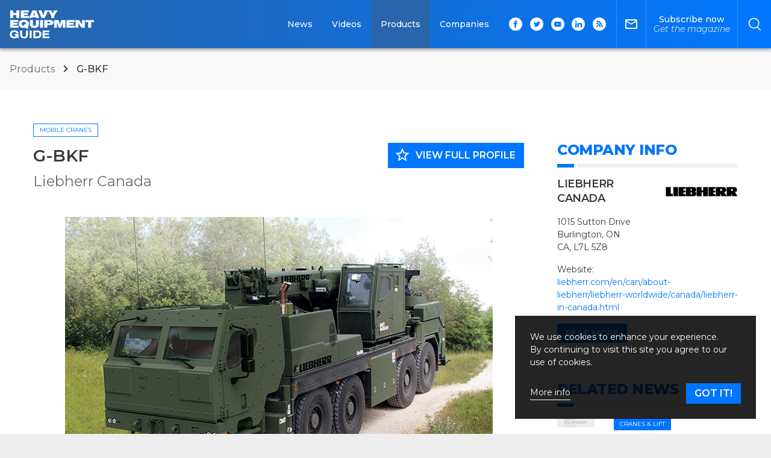

--- FILE ---
content_type: text/html; charset=utf-8
request_url: https://www.google.com/recaptcha/api2/aframe
body_size: 137
content:
<!DOCTYPE HTML><html><head><meta http-equiv="content-type" content="text/html; charset=UTF-8"></head><body><script nonce="T37fru3N7za_kJIx87YSjQ">/** Anti-fraud and anti-abuse applications only. See google.com/recaptcha */ try{var clients={'sodar':'https://pagead2.googlesyndication.com/pagead/sodar?'};window.addEventListener("message",function(a){try{if(a.source===window.parent){var b=JSON.parse(a.data);var c=clients[b['id']];if(c){var d=document.createElement('img');d.src=c+b['params']+'&rc='+(localStorage.getItem("rc::a")?sessionStorage.getItem("rc::b"):"");window.document.body.appendChild(d);sessionStorage.setItem("rc::e",parseInt(sessionStorage.getItem("rc::e")||0)+1);localStorage.setItem("rc::h",'1768428765909');}}}catch(b){}});window.parent.postMessage("_grecaptcha_ready", "*");}catch(b){}</script></body></html>

--- FILE ---
content_type: application/javascript; charset=UTF-8
request_url: https://www.heavyequipmentguide.ca/_nuxt/a3d96e9.js
body_size: 15822
content:
/*! For license information please see LICENSES */
(window.webpackJsonp=window.webpackJsonp||[]).push([[31],{500:function(t,e,r){"use strict";r(12),r(11),r(9),r(13),r(14);var n=r(4),o=(r(37),r(83),r(8));function c(object,t){var e=Object.keys(object);if(Object.getOwnPropertySymbols){var r=Object.getOwnPropertySymbols(object);t&&(r=r.filter((function(t){return Object.getOwnPropertyDescriptor(object,t).enumerable}))),e.push.apply(e,r)}return e}e.a={computed:function(t){for(var i=1;i<arguments.length;i++){var source=null!=arguments[i]?arguments[i]:{};i%2?c(Object(source),!0).forEach((function(e){Object(n.a)(t,e,source[e])})):Object.getOwnPropertyDescriptors?Object.defineProperties(t,Object.getOwnPropertyDescriptors(source)):c(Object(source)).forEach((function(e){Object.defineProperty(t,e,Object.getOwnPropertyDescriptor(source,e))}))}return t}({},Object(o.d)(["topics"])),methods:{getDynamicLink:function(title){if(["Headlines","More headlines"].includes(title))return"/latest";if(this&&this.topics){var t=this.topics.find((function(t){return t.title.trim().toUpperCase()===title.trim().toUpperCase()}));return!!(t&&t.id&&t.slug)&&"/article/topic/".concat(t.slug,"-").concat(t.id)}}}}},507:function(t,e,r){var content=r(510);content.__esModule&&(content=content.default),"string"==typeof content&&(content=[[t.i,content,""]]),content.locals&&(t.exports=content.locals);(0,r(7).default)("e8bec98a",content,!0,{sourceMap:!1})},508:function(t,e,r){"use strict";var n={name:"GridTwoThird"},o=(r(509),r(1)),component=Object(o.a)(n,(function(){var t=this,e=t.$createElement;return(t._self._c||e)("div",{staticClass:"grid-two-third"},[t._t("left"),t._v(" "),t._t("right")],2)}),[],!1,null,"f967dfb2",null);e.a=component.exports},509:function(t,e,r){"use strict";r(507)},510:function(t,e,r){var n=r(6)(!1);n.push([t.i,".grid-two-third[data-v-f967dfb2]{margin:1.875rem 0}@media (min-width:768px){.grid-two-third[data-v-f967dfb2]{display:grid;grid-template-columns:2fr 300px;grid-column-gap:2rem;grid-row-gap:30px;grid-row-gap:1.875rem}.is-ie-11 .grid-two-third[data-v-f967dfb2]{display:-ms-grid;-ms-grid-columns:2fr 300px}.is-ie-11 .grid-two-third[data-v-f967dfb2]>:first-child{margin-right:2rem}.is-ie-11 .grid-two-third[data-v-f967dfb2]>:nth-child(2){-ms-grid-column:2}}@media (min-width:1024px){.grid-two-third[data-v-f967dfb2]{margin:3.4375rem 0;grid-column-gap:55px;grid-column-gap:3.4375rem}.layout-wallpaper .grid-two-third[data-v-f967dfb2]{grid-column-gap:32px;grid-column-gap:2rem}.is-ie-11 .grid-two-third[data-v-f967dfb2]>:first-child{margin-right:3.4375rem}.is-ie-11 .layout-wallpaper .grid-two-third[data-v-f967dfb2]>:first-child{margin-right:2rem}}@media (min-width:1440px){main:not(.layout-wallpaper) .grid-two-third.aside-lg[data-v-f967dfb2]{grid-template-columns:2fr 480px}}",""]),t.exports=n},517:function(t,e,r){"use strict";r.r(e);var n=r(10),o=r.n(n),c=r(16),l=r(494),d=r(167),f={mixins:[l.a,d.a],props:{showText:{type:Boolean,required:!1,default:!1},imageConfig:{type:Array,required:!1,default:function(){return[["(max-width: ".concat(c.breakpoints.md-1,"px)"),["imageMobile"]],["(min-width: ".concat(c.breakpoints.md,"px)"),["image","medium"]]]}}},computed:{newstopics:function(){return o()(this.data,"topics",o()(this.data,"sites.".concat(this.$multisite.site.id,".newstopics"),null))}},methods:{visibilityChanged:function(t){var e=this;t&&(this.data.companies.length>0?this.data.companies.forEach((function(t){var r=e.slugifyObjectTitle(t,"company");e.$ga.event({eventCategory:"".concat(r,"-").concat(t.id),eventAction:"article-".concat(e.section.toLowerCase(),"-list-view"),eventLabel:e.route,nonInteraction:1})})):this.$ga.event({eventCategory:"no-company",eventAction:"article-".concat(this.section.toLowerCase(),"-list-view"),eventLabel:this.route,nonInteraction:1}))}}},m=(r(580),r(1)),component=Object(m.a)(f,(function(){var t=this,e=t.$createElement,r=t._self._c||e;return r("article",{directives:[{name:"observe-visibility",rawName:"v-observe-visibility",value:{callback:t.visibilityChanged,once:!0},expression:"{\n    callback: visibilityChanged,\n    once: true,\n  }"}],staticClass:"card-article",on:{click:function(e){return t.$emit("click")}}},[r("nuxt-link",{staticClass:"card-article__img",style:"background-image: url('"+this.$multisite.asset("placeholder.png")+"');",attrs:{to:t.route,role:"img","aria-label":t.data.title}},[r("CategoryTitleComponent",{attrs:{title:t.categoryTitle}}),t._v(" "),r("ImageComponent",{class:{"is-mobile-only":!t.data.image&&t.data.image_mobile,"is-desktop-only":t.data.image&&!t.data.image_mobile},attrs:{image:t.data.image,"image-mobile":t.data.image_mobile,alt:t.altText,config:t.imageConfig,lazy:t.lazyImage}})],1),t._v(" "),r("div",{staticClass:"card-article__content"},[t.newstopics?r("TopicsLabels",{staticClass:"card-article__labels",attrs:{topics:t.newstopics,"content-type":t.topicLabelContentType,"content-filter":"topic"}}):t._e(),t._v(" "),r("h3",{staticClass:"title"},[r("nuxt-link",{attrs:{to:t.route}},[t._v("\n        "+t._s(t.data.title)+"\n      ")])],1),t._v(" "),t.showText?r("div",{staticClass:"text",domProps:{innerHTML:t._s(t.data.text)}}):t._e(),t._v(" "),r("div",{staticClass:"card-article__action"},[r("Author",{attrs:{authors:t.data.authors,date:t.data.date}}),t._v(" "),r("div",{staticClass:"card-article__icons"},[r("ShareActions",{staticClass:"share--card",attrs:{title:t.data.title,url:t.shareUrl,companies:t.data.companies}})],1)],1)],1)],1)}),[],!1,null,"03e342e0",null);e.default=component.exports},518:function(t,e){t.exports=function(t){return"number"==typeof t&&t>-1&&t%1==0&&t<=9007199254740991}},519:function(t,e,r){"use strict";r.d(e,"a",(function(){return l})),r.d(e,"d",(function(){return d})),r.d(e,"b",(function(){return f})),r.d(e,"c",(function(){return m})),r.d(e,"e",(function(){return h}));r(21),r(44);var n=r(10),o=r.n(n),c=r(84),l=function(t){var title=t.title,e=t.articleSection,r=t.headline,image=t.image,n=t.datePublished,o=t.dateModified,l=t.authorName,d=t.itemUrl,f=t.siteTitle,m=t.siteLogo,data={"@context":"http://schema.org","@type":"NewsArticle",name:title,articleSection:e,url:d,headline:r.length>110?"".concat(Object(c.d)(r,100),"..."):r,image:image,datePublished:n,dateModified:o,mainEntityOfPage:{"@type":"WebPage","@id":d},author:{"@type":""!==l?"Person":"Organization",name:""!==l?l:f},publisher:{"@type":"Organization",name:f,logo:{"@type":"ImageObject",url:m}}};return JSON.stringify(data)},d=function(t){var title=t.title,e=t.description,r=t.category,n=t.url,image=t.image,l=t.company,data={"@context":"http://schema.org","@type":"Product",name:title,description:e,image:image,category:r,model:title,isRelatedTo:[],url:n,review:t.review};if(l){var d={"@type":"Organization",legalName:l.title,url:l.url},f=o()(l,"image.formats.0");f&&(d.logo="".concat(l.image.base).concat(f,"/").concat(l.image.name)),d.address=Object(c.b)(l.address),data.brand=d,data.manufacturer=d}return JSON.stringify(data)},f=function(t){var e=t.title,title=void 0===e?"":e,r=t.description,n=void 0===r?"":r,o=t.url,c=void 0===o?"":o,l=t.image,image=void 0===l?"":l,d=t.address,address=void 0===d?null:d,data={"@context":"http://schema.org","@type":"Corporation",name:title,description:n,image:image,url:c};return address&&(data.address={"@type":"PostalAddress"},address.address1&&(data.address.streetAddress=address.address1),address.city&&(data.address.addressLocality=address.city),address.state&&(data.address.addressRegion=address.state),address.postal_code&&(data.address.postalCode=address.postal_code),address.country&&(data.address.addressCountry={"@type":"Country",name:address.country})),JSON.stringify(data)},m=function(t){var e=t.name,r=void 0===e?"":e,n=t.description,o=void 0===n?"":n,c=t.jobTitle,l=void 0===c?"":c,d=t.worksFor,f=void 0===d?"":d,data={"@context":"http://schema.org","@type":"Person",name:r,jobTitle:l,description:o};return f&&(data.worksFor={"@type":"Organization",name:f}),JSON.stringify(data)},h=function(text){return text.replace(/<h1>/g,"<h2>").replace(/<\/h1>/g,"</h2>")}},526:function(t,e,r){var n=r(550),o=r(280),c=Object.prototype,l=c.hasOwnProperty,d=c.propertyIsEnumerable,f=n(function(){return arguments}())?n:function(t){return o(t)&&l.call(t,"callee")&&!d.call(t,"callee")};t.exports=f},527:function(t,e){var r=/^(?:0|[1-9]\d*)$/;t.exports=function(t,e){var n=typeof t;return!!(e=null==e?9007199254740991:e)&&("number"==n||"symbol"!=n&&r.test(t))&&t>-1&&t%1==0&&t<e}},528:function(t,e,r){var content=r(568);content.__esModule&&(content=content.default),"string"==typeof content&&(content=[[t.i,content,""]]),content.locals&&(t.exports=content.locals);(0,r(7).default)("59258f1e",content,!0,{sourceMap:!1})},529:function(t,e,r){var content=r(570);content.__esModule&&(content=content.default),"string"==typeof content&&(content=[[t.i,content,""]]),content.locals&&(t.exports=content.locals);(0,r(7).default)("c44c24a0",content,!0,{sourceMap:!1})},530:function(t,e,r){var content=r(572);content.__esModule&&(content=content.default),"string"==typeof content&&(content=[[t.i,content,""]]),content.locals&&(t.exports=content.locals);(0,r(7).default)("8a05bd22",content,!0,{sourceMap:!1})},531:function(t,e,r){var content=r(581);content.__esModule&&(content=content.default),"string"==typeof content&&(content=[[t.i,content,""]]),content.locals&&(t.exports=content.locals);(0,r(7).default)("ee10a8e2",content,!0,{sourceMap:!1})},547:function(t,e,r){var n=r(548),o=r(549);t.exports=function(object,path){return null!=object&&o(object,path,n)}},548:function(t,e){var r=Object.prototype.hasOwnProperty;t.exports=function(object,t){return null!=object&&r.call(object,t)}},549:function(t,e,r){var n=r(281),o=r(526),c=r(114),l=r(527),d=r(518),f=r(282);t.exports=function(object,path,t){for(var e=-1,r=(path=n(path,object)).length,m=!1;++e<r;){var h=f(path[e]);if(!(m=null!=object&&t(object,h)))break;object=object[h]}return m||++e!=r?m:!!(r=null==object?0:object.length)&&d(r)&&l(h,r)&&(c(object)||o(object))}},550:function(t,e,r){var n=r(168),o=r(280);t.exports=function(t){return o(t)&&"[object Arguments]"==n(t)}},564:function(t,e,r){var n,o;!function(c,l){"use strict";n=[r(620)],o=function(t){return function(t,e){var r=t.jQuery,n=t.console;function o(a,b){for(var t in b)a[t]=b[t];return a}var c=Array.prototype.slice;function l(t){return Array.isArray(t)?t:"object"==typeof t&&"number"==typeof t.length?c.call(t):[t]}function d(t,e,c){if(!(this instanceof d))return new d(t,e,c);var f=t;"string"==typeof t&&(f=document.querySelectorAll(t)),f?(this.elements=l(f),this.options=o({},this.options),"function"==typeof e?c=e:o(this.options,e),c&&this.on("always",c),this.getImages(),r&&(this.jqDeferred=new r.Deferred),setTimeout(this.check.bind(this))):n.error("Bad element for imagesLoaded "+(f||t))}d.prototype=Object.create(e.prototype),d.prototype.options={},d.prototype.getImages=function(){this.images=[],this.elements.forEach(this.addElementImages,this)},d.prototype.addElementImages=function(t){"IMG"==t.nodeName&&this.addImage(t),!0===this.options.background&&this.addElementBackgroundImages(t);var e=t.nodeType;if(e&&f[e]){for(var r=t.querySelectorAll("img"),i=0;i<r.length;i++){var img=r[i];this.addImage(img)}if("string"==typeof this.options.background){var n=t.querySelectorAll(this.options.background);for(i=0;i<n.length;i++){var o=n[i];this.addElementBackgroundImages(o)}}}};var f={1:!0,9:!0,11:!0};function m(img){this.img=img}function h(t,element){this.url=t,this.element=element,this.img=new Image}return d.prototype.addElementBackgroundImages=function(t){var style=getComputedStyle(t);if(style)for(var e=/url\((['"])?(.*?)\1\)/gi,r=e.exec(style.backgroundImage);null!==r;){var n=r&&r[2];n&&this.addBackground(n,t),r=e.exec(style.backgroundImage)}},d.prototype.addImage=function(img){var t=new m(img);this.images.push(t)},d.prototype.addBackground=function(t,e){var r=new h(t,e);this.images.push(r)},d.prototype.check=function(){var t=this;function e(image,e,r){setTimeout((function(){t.progress(image,e,r)}))}this.progressedCount=0,this.hasAnyBroken=!1,this.images.length?this.images.forEach((function(t){t.once("progress",e),t.check()})):this.complete()},d.prototype.progress=function(image,t,e){this.progressedCount++,this.hasAnyBroken=this.hasAnyBroken||!image.isLoaded,this.emitEvent("progress",[this,image,t]),this.jqDeferred&&this.jqDeferred.notify&&this.jqDeferred.notify(this,image),this.progressedCount==this.images.length&&this.complete(),this.options.debug&&n&&n.log("progress: "+e,image,t)},d.prototype.complete=function(){var t=this.hasAnyBroken?"fail":"done";if(this.isComplete=!0,this.emitEvent(t,[this]),this.emitEvent("always",[this]),this.jqDeferred){var e=this.hasAnyBroken?"reject":"resolve";this.jqDeferred[e](this)}},m.prototype=Object.create(e.prototype),m.prototype.check=function(){this.getIsImageComplete()?this.confirm(0!==this.img.naturalWidth,"naturalWidth"):(this.proxyImage=new Image,this.proxyImage.addEventListener("load",this),this.proxyImage.addEventListener("error",this),this.img.addEventListener("load",this),this.img.addEventListener("error",this),this.proxyImage.src=this.img.src)},m.prototype.getIsImageComplete=function(){return this.img.complete&&this.img.naturalWidth},m.prototype.confirm=function(t,e){this.isLoaded=t,this.emitEvent("progress",[this,this.img,e])},m.prototype.handleEvent=function(t){var e="on"+t.type;this[e]&&this[e](t)},m.prototype.onload=function(){this.confirm(!0,"onload"),this.unbindEvents()},m.prototype.onerror=function(){this.confirm(!1,"onerror"),this.unbindEvents()},m.prototype.unbindEvents=function(){this.proxyImage.removeEventListener("load",this),this.proxyImage.removeEventListener("error",this),this.img.removeEventListener("load",this),this.img.removeEventListener("error",this)},h.prototype=Object.create(m.prototype),h.prototype.check=function(){this.img.addEventListener("load",this),this.img.addEventListener("error",this),this.img.src=this.url,this.getIsImageComplete()&&(this.confirm(0!==this.img.naturalWidth,"naturalWidth"),this.unbindEvents())},h.prototype.unbindEvents=function(){this.img.removeEventListener("load",this),this.img.removeEventListener("error",this)},h.prototype.confirm=function(t,e){this.isLoaded=t,this.emitEvent("progress",[this,this.element,e])},d.makeJQueryPlugin=function(e){(e=e||t.jQuery)&&((r=e).fn.imagesLoaded=function(t,e){return new d(this,t,e).jqDeferred.promise(r(this))})},d.makeJQueryPlugin(),d}(c,t)}.apply(e,n),void 0===o||(t.exports=o)}("undefined"!=typeof window?window:this)},567:function(t,e,r){"use strict";r(528)},568:function(t,e,r){var n=r(6)(!1);n.push([t.i,"nav[data-v-72317357]{overflow-x:auto;overflow-y:hidden;padding-top:.5rem;padding-bottom:.5rem;padding-left:1rem;white-space:nowrap}@media (min-width:768px){nav[data-v-72317357]{padding-top:1rem;padding-bottom:1rem}}.breadcrumb[data-v-72317357]{display:flex;flex-wrap:nowrap}.breadcrumb[data-v-72317357] :nth-last-child(2){padding-right:1rem}.breadcrumb :nth-last-child(2) .arrow[data-v-72317357]{display:none}li[data-v-72317357]{font-size:.875rem;font-weight:500}li[data-v-72317357]:last-child{display:none;padding-right:1rem}a[data-v-72317357]{font-size:.875rem;font-weight:400;text-decoration:none;color:#6b6b6b;transition:all .2s ease}a[data-v-72317357]:hover{text-decoration:underline;opacity:.8}.arrow[data-v-72317357]{margin-right:1rem;border-color:#393939;transform:rotate(-45deg)}.is-active[data-v-72317357]{color:#393939}@media (min-width:768px){nav[data-v-72317357]{padding-left:1.5625rem}.breadcrumb[data-v-72317357] :nth-last-child(2){padding-right:0}.breadcrumb :nth-last-child(2) .arrow[data-v-72317357]{display:inline-block}a[data-v-72317357],li[data-v-72317357]{font-size:1rem}li[data-v-72317357]:last-child{display:list-item}}@media (min-width:1024px){nav[data-v-72317357]{padding-left:1rem}}@media (min-width:1600px){nav[data-v-72317357]{padding-left:0}}",""]),t.exports=n},569:function(t,e,r){"use strict";r(529)},570:function(t,e,r){var n=r(6)(!1);n.push([t.i,".navigation[data-v-d7a895be]{position:relative;padding:.625rem 0;background-color:#f9f9f9}@media (min-width:1024px){.layout-wallpaper .navigation[data-v-d7a895be]{max-width:1024px;max-width:64rem;padding-left:1rem;padding-right:2rem;margin:auto}}.container[data-v-d7a895be]{margin:0 auto}@media (min-width:1440px){.container[data-v-d7a895be]{max-width:1475px;max-width:92.1875rem}}",""]),t.exports=n},571:function(t,e,r){"use strict";r(530)},572:function(t,e,r){var n=r(6)(!1);n.push([t.i,"nav[data-v-4161d630]{flex-direction:column;justify-content:center;align-content:center;padding-top:1rem;padding-bottom:1rem}nav[data-v-4161d630],nav>a[data-v-4161d630]{display:flex;align-items:center}nav>a[data-v-4161d630]{margin-bottom:1.875rem}nav>a>.arrow[data-v-4161d630]{top:0}@media (min-width:768px){nav[data-v-4161d630]{flex-direction:row;justify-content:space-between}nav[data-v-4161d630]>:first-child{margin-bottom:0}}a[data-v-4161d630]{font-size:.875rem;font-weight:400;text-decoration:none;color:#000;transition:all .2s ease}a[data-v-4161d630]:hover{text-decoration:underline;opacity:.8}@media (min-width:768px){a[data-v-4161d630]{font-size:1rem}}.arrow[data-v-4161d630]{margin-right:.5rem;margin-left:0;border-color:#000;transform:rotate(135deg)}.pager[data-v-4161d630]{display:flex;flex-wrap:wrap}li[data-v-4161d630]{margin-left:1rem;font-size:.875rem;font-weight:400}li[data-v-4161d630]:first-child{margin-left:0}li>a[data-v-4161d630],li>span[data-v-4161d630]{padding:.5rem;border:1px solid var(--primary-2);color:var(--primary-2);text-align:center;text-decoration:none;background-color:transparent;transition:all .2s ease}li>a>.arrow[data-v-4161d630],li>span>.arrow[data-v-4161d630]{margin-right:0;margin-left:0;border-color:var(--primary-2)}li>a[data-v-4161d630]:hover{text-decoration:none;color:#fff;background-color:var(--primary-2)}li>a:hover .arrow[data-v-4161d630]{border-color:#fff}@media (min-width:768px){li[data-v-4161d630]{font-size:1rem}}.prev>.arrow[data-v-4161d630]{margin-right:.3125rem;transform:rotate(135deg)}.next>.arrow[data-v-4161d630]{margin-left:.3125rem;transform:rotate(-45deg)}.is-disabled[data-v-4161d630]{border:1px solid #cbcbcb;color:#cbcbcb;background-color:transparent;opacity:.5;cursor:not-allowed}.is-disabled .arrow[data-v-4161d630]{border-color:#cbcbcb}",""]),t.exports=n},573:function(t,e,r){"use strict";var n=r(495),o=r(574),c=r(174);e.a={components:{ShareActions:n.a},methods:{initShareSticky:function(){var t=this,e=this.$refs.shareSticky;this.sticky=o?new o(e,{stickTo:".sticky-container",stickyClass:"is-sticky",followScroll:!1,top:50,mobileFirst:!0,onStart:this.handleStickyVisibility,onStop:this.handleStickyVisibility,responsive:{1024:{top:80}}}):null,this.resizeSensor=c?new c(e,(function(){t.sticky.refresh()})):null},destroyShareSticky:function(){this.sticky.destroy()},handleStickyVisibility:function(){var t=this.$refs.shareSticky,e=getComputedStyle(t,"").position;t.style.opacity="absolute"===e?"0":"1"}}}},574:function(t,e,r){"use strict";var n,o,c;!function(r,l){if("object"==typeof t.exports){if(!r.document)throw new Error("HC-Sticky requires a browser to run.");t.exports=l(r)}else o=[],n=l(r),void 0===(c="function"==typeof n?n.apply(e,o):n)||(t.exports=c)}("undefined"!=typeof window?window:this,(function(t){var i,e,r=t.document,n={top:0,bottom:0,bottomEnd:0,innerTop:0,innerSticker:null,stickyClass:"sticky",stickTo:null,followScroll:!0,responsive:null,mobileFirst:!1,onStart:null,onStop:null,onBeforeResize:null,onResize:null,resizeDebounce:100,disable:!1},o=function(t,e,r){console.warn("%cHC Sticky:%c "+r+"%c '"+t+"'%c is now deprecated and will be removed. Use%c '"+e+"'%c instead.","color: #fa253b","color: default","color: #5595c6","color: default","color: #5595c6","color: default")},c=function(e,l){var d=this;if(l=l||{},!(e="string"==typeof e?r.querySelector(e):e))return!1;l.queries&&o("queries","responsive","option"),l.queryFlow&&o("queryFlow","mobileFirst","option");var p={},u=c.Helpers,s=e.parentNode;function f(t){u.isEmptyObject(t=t||{})&&!u.isEmptyObject(p)||(p=Object.assign({},n,p,t))}function m(){return p.disable}function h(){var e,r=p.responsive||p.queries;if(r){var o=t.innerWidth;if(e=l,(p=Object.assign({},n,e||{})).mobileFirst)for(var i in r)i<=o&&!u.isEmptyObject(r[i])&&f(r[i]);else{var c,s=[];for(c in r){var d={};d[c]=r[c],s.push(d)}for(var m=s.length-1;0<=m;m--){var a=s[m],h=Object.keys(a)[0];o<=h&&!u.isEmptyObject(a[h])&&f(a[h])}}}}function v(){A=D(),C=M(),I=O+C-E-z,N=S<A;var n,o=t.pageYOffset||r.documentElement.scrollTop,c=u.offset(e).top,i=c-o;F=o<U?"up":"down",B=o-U,T<(U=o)?I+E+(N?L:0)-(p.followScroll&&N?0:E)<=o+A-P-(S-(T-P)<A-P&&p.followScroll&&0<(n=A-S-P)?n:0)?R.release({position:"absolute",bottom:j+s.offsetHeight-I-E}):N&&p.followScroll?"down"==F?i+A+L<=S+.9?R.stick({bottom:L}):"fixed"===R.position&&R.release({position:"absolute",top:c-E-T-B+P}):Math.ceil(i+P)<0&&"fixed"===R.position?R.release({position:"absolute",top:c-E-T+P-B}):o+E-P<=c&&R.stick({top:E-P}):R.stick({top:E-P}):R.release({stop:!0})}function y(){G&&(t.removeEventListener("scroll",v,u.supportsPassive),G=!1)}function a(){null!==e.offsetParent&&"none"!==u.getStyle(e,"display")?(function(){var n,o,c,i;R.css=(n=e,o=u.getCascadedStyle(n),c=u.getStyle(n),i={height:n.offsetHeight+"px",left:o.left,right:o.right,top:o.top,bottom:o.bottom,position:c.position,display:c.display,verticalAlign:c.verticalAlign,boxSizing:c.boxSizing,marginLeft:o.marginLeft,marginRight:o.marginRight,marginTop:o.marginTop,marginBottom:o.marginBottom,paddingLeft:o.paddingLeft,paddingRight:o.paddingRight},o.float&&(i.float=o.float||"none"),o.cssFloat&&(i.cssFloat=o.cssFloat||"none"),c.MozBoxSizing&&(i.MozBoxSizing=c.MozBoxSizing),i.width="auto"!==o.width?o.width:"border-box"===i.boxSizing||"border-box"===i.MozBoxSizing?n.offsetWidth+"px":c.width,i),H.init(),_=!(!p.stickTo||!("document"===p.stickTo||p.stickTo.nodeType&&9===p.stickTo.nodeType||"object"==typeof p.stickTo&&p.stickTo instanceof("undefined"!=typeof HTMLDocument?HTMLDocument:Document))),k=p.stickTo?_?r:u.getElement(p.stickTo):s,A=(D=function(){var t=e.offsetHeight+(parseInt(R.css.marginTop)||0)+(parseInt(R.css.marginBottom)||0),r=(A||0)-t;return-1<=r&&r<=1?A:t})(),C=(M=function(){return _?Math.max(r.documentElement.clientHeight,r.body.scrollHeight,r.documentElement.scrollHeight,r.body.offsetHeight,r.documentElement.offsetHeight):k.offsetHeight})(),O=_?0:u.offset(k).top,j=p.stickTo?_?0:u.offset(s).top:O,S=t.innerHeight,$=e.offsetTop-(parseInt(R.css.marginTop)||0),b=u.getElement(p.innerSticker),E=isNaN(p.top)&&-1<p.top.indexOf("%")?parseFloat(p.top)/100*S:p.top,L=isNaN(p.bottom)&&-1<p.bottom.indexOf("%")?parseFloat(p.bottom)/100*S:p.bottom,P=b?b.offsetTop:p.innerTop||0,z=isNaN(p.bottomEnd)&&-1<p.bottomEnd.indexOf("%")?parseFloat(p.bottomEnd)/100*S:p.bottomEnd,T=O-E+P+$}(),C<A?y():(v(),G||(t.addEventListener("scroll",v,u.supportsPassive),G=!0))):y()}function w(){e.style.position="",e.style.left="",e.style.top="",e.style.bottom="",e.style.width="",e.classList?e.classList.remove(p.stickyClass):e.className=e.className.replace(new RegExp("(^|\\b)"+p.stickyClass.split(" ").join("|")+"(\\b|$)","gi")," "),R.css={},!(R.position=null)===H.isAttached&&H.detach()}function g(){w(),h(),(m()?y:a)()}function x(){q&&(t.removeEventListener("resize",V,u.supportsPassive),q=!1),y()}"static"===u.getStyle(s,"position")&&(s.style.position="relative");var _,k,b,C,O,j,S,E,L,P,z,T,I,N,A,$,M,D,B,F,R={css:{},position:null,stick:function(t){t=t||{},u.hasClass(e,p.stickyClass)||(!1===H.isAttached&&H.attach(),R.position="fixed",e.style.position="fixed",e.style.left=H.offsetLeft+"px",e.style.width=H.width,void 0===t.bottom?e.style.bottom="auto":e.style.bottom=t.bottom+"px",void 0===t.top?e.style.top="auto":e.style.top=t.top+"px",e.classList?e.classList.add(p.stickyClass):e.className+=" "+p.stickyClass,p.onStart&&p.onStart.call(e,Object.assign({},p)))},release:function(t){var r;(t=t||{}).stop=t.stop||!1,!0!==t.stop&&"fixed"!==R.position&&null!==R.position&&(void 0===t.top&&void 0===t.bottom||void 0!==t.top&&(parseInt(u.getStyle(e,"top"))||0)===t.top||void 0!==t.bottom&&(parseInt(u.getStyle(e,"bottom"))||0)===t.bottom)||(!0===t.stop?!0===H.isAttached&&H.detach():!1===H.isAttached&&H.attach(),r=t.position||R.css.position,R.position=r,e.style.position=r,e.style.left=!0===t.stop?R.css.left:H.positionLeft+"px",e.style.width=("absolute"!==r?R.css:H).width,void 0===t.bottom?e.style.bottom=!0===t.stop?"":"auto":e.style.bottom=t.bottom+"px",void 0===t.top?e.style.top=!0===t.stop?"":"auto":e.style.top=t.top+"px",e.classList?e.classList.remove(p.stickyClass):e.className=e.className.replace(new RegExp("(^|\\b)"+p.stickyClass.split(" ").join("|")+"(\\b|$)","gi")," "),p.onStop&&p.onStop.call(e,Object.assign({},p)))}},H={el:r.createElement("div"),offsetLeft:null,positionLeft:null,width:null,isAttached:!1,init:function(){for(var t in H.el.className="sticky-spacer",R.css)H.el.style[t]=R.css[t];H.el.style["z-index"]="-1";var r=u.getStyle(e);H.offsetLeft=u.offset(e).left-(parseInt(r.marginLeft)||0),H.positionLeft=u.position(e).left,H.width=u.getStyle(e,"width")},attach:function(){s.insertBefore(H.el,e),H.isAttached=!0},detach:function(){H.el=s.removeChild(H.el),H.isAttached=!1}},U=t.pageYOffset||r.documentElement.scrollTop,G=!1,q=!1,W=function(){p.onBeforeResize&&p.onBeforeResize.call(e,Object.assign({},p)),g(),p.onResize&&p.onResize.call(e,Object.assign({},p))},V=p.resizeDebounce?u.debounce(W,p.resizeDebounce):W;W=function(){q||(t.addEventListener("resize",V,u.supportsPassive),q=!0),h(),(m()?y:a)()};this.options=function(t){return t?p[t]:Object.assign({},p)},this.refresh=g,this.update=function(t){f(t),l=Object.assign({},l,t||{}),g()},this.attach=W,this.detach=x,this.destroy=function(){x(),w()},this.triggerMethod=function(t,e){"function"==typeof d[t]&&d[t](e)},this.reinit=function(){o("reinit","refresh","method"),g()},f(l),W(),t.addEventListener("load",g)};return void 0!==t.jQuery&&(i=t.jQuery,e="hcSticky",i.fn.extend({hcSticky:function(t,r){return this.length?"options"===t?i.data(this.get(0),e).options():this.each((function(){var n=i.data(this,e);n?n.triggerMethod(t,r):(n=new c(this,t),i.data(this,e,n))})):this}})),t.hcSticky=t.hcSticky||c,c})),function(a){var t=a.hcSticky,e=a.document;"function"!=typeof Object.assign&&Object.defineProperty(Object,"assign",{value:function(t,e){if(null==t)throw new TypeError("Cannot convert undefined or null to object");for(var r=Object(t),i=1;i<arguments.length;i++){var n=arguments[i];if(null!=n)for(var s in n)Object.prototype.hasOwnProperty.call(n,s)&&(r[s]=n[s])}return r},writable:!0,configurable:!0}),Array.prototype.forEach||(Array.prototype.forEach=function(t){var e,r;if(null==this)throw new TypeError("this is null or not defined");var i,n=Object(this),s=n.length>>>0;if("function"!=typeof t)throw new TypeError(t+" is not a function");for(1<arguments.length&&(e=arguments[1]),r=0;r<s;)r in n&&(i=n[r],t.call(e,i,r,n)),r++});var r=!1;try{var n=Object.defineProperty({},"passive",{get:function(){r={passive:!1}}});a.addEventListener("testPassive",null,n),a.removeEventListener("testPassive",null,n)}catch(t){}function o(t,r){return a.getComputedStyle?r?e.defaultView.getComputedStyle(t,null).getPropertyValue(r):e.defaultView.getComputedStyle(t,null):t.currentStyle?r?t.currentStyle[r.replace(/-\w/g,(function(t){return t.toUpperCase().replace("-","")}))]:t.currentStyle:void 0}function s(t){var r=t.getBoundingClientRect(),n=a.pageYOffset||e.documentElement.scrollTop;t=a.pageXOffset||e.documentElement.scrollLeft;return{top:r.top+n,left:r.left+t}}t.Helpers={supportsPassive:r,isEmptyObject:function(t){for(var e in t)return!1;return!0},debounce:function(i,t,s){var e;return function(){var r=this,n=arguments,o=s&&!e;clearTimeout(e),e=setTimeout((function(){e=null,s||i.apply(r,n)}),t),o&&i.apply(r,n)}},hasClass:function(t,e){return t.classList?t.classList.contains(e):new RegExp("(^| )"+e+"( |$)","gi").test(t.className)},offset:s,position:function(t){var e=s(r=t.offsetParent),i=s(t),r=o(r);t=o(t);return e.top+=parseInt(r.borderTopWidth)||0,e.left+=parseInt(r.borderLeftWidth)||0,{top:i.top-e.top-(parseInt(t.marginTop)||0),left:i.left-e.left-(parseInt(t.marginLeft)||0)}},getElement:function(t){var r=null;return"string"==typeof t?r=e.querySelector(t):a.jQuery&&t instanceof a.jQuery&&t.length?r=t[0]:t instanceof Element&&(r=t),r},getStyle:o,getCascadedStyle:function(t){var r,n=t.cloneNode(!0);n.style.display="none",Array.prototype.slice.call(n.querySelectorAll('input[type="radio"]')).forEach((function(t){t.removeAttribute("name")})),t.parentNode.insertBefore(n,t.nextSibling),n.currentStyle?r=n.currentStyle:a.getComputedStyle&&(r=e.defaultView.getComputedStyle(n,null));var i,o,s,c={};for(i in r)!isNaN(i)||"string"!=typeof r[i]&&"number"!=typeof r[i]||(c[i]=r[i]);if(Object.keys(c).length<3)for(var l in c={},r)isNaN(l)||(c[r[l].replace(/-\w/g,(function(t){return t.toUpperCase().replace("-","")}))]=r.getPropertyValue(r[l]));return c.margin||"auto"!==c.marginLeft?c.margin||c.marginLeft!==c.marginRight||c.marginLeft!==c.marginTop||c.marginLeft!==c.marginBottom||(c.margin=c.marginLeft):c.margin="auto",c.margin||"0px"!==c.marginLeft||"0px"!==c.marginRight||(s=(o=t.offsetLeft-t.parentNode.offsetLeft)-(parseInt(c.left)||0)-(parseInt(c.right)||0),0!=(s=t.parentNode.offsetWidth-t.offsetWidth-o-(parseInt(c.right)||0)+(parseInt(c.left)||0)-s)&&1!=s||(c.margin="auto")),n.parentNode.removeChild(n),n=null,c}}}(window)},578:function(t,e,r){"use strict";var n=r(10),o=r.n(n),c=r(84);e.a={computed:{emails:function(){return o()(this.data,"emails",[])},urls:function(){return o()(this.data,"urls",[])},facebook:function(){return o()(this.data,"url_facebook",null)},instagram:function(){return o()(this.data,"url_instagram",null)},linkedin:function(){return o()(this.data,"url_linkedin",null)},twitter:function(){return o()(this.data,"url_twitter",null)},youtube:function(){return o()(this.data,"url_youtube",null)},addressLine1:function(){return o()(this.data,"address.address1",null)},addressLine2:function(){return o()(this.data,"address.address2",null)},addressCityState:function(){var line="";return line+=o()(this.data,"address.city",""),line+=line?", ":"",line+=o()(this.data,"address.state","")},addressCountryZIP:function(){var line="";return line+=o()(this.data,"address.country",""),line+=line?", ":"",line+=o()(this.data,"address.postal_code","")},addressFull:function(){return Object(c.b)(this.data.address)}}}},579:function(t,e,r){var content=r(637);content.__esModule&&(content=content.default),"string"==typeof content&&(content=[[t.i,content,""]]),content.locals&&(t.exports=content.locals);(0,r(7).default)("6920f93c",content,!0,{sourceMap:!1})},580:function(t,e,r){"use strict";r(531)},581:function(t,e,r){var n=r(6)(!1);n.push([t.i,'.card-article[data-v-03e342e0]{display:flex;flex-direction:row;align-items:flex-start}.card-article__icon[data-v-03e342e0]{z-index:5;position:absolute;top:0;left:0;display:block;width:24px;width:1.5rem;height:24px;height:1.5rem;font-size:.625rem;font-weight:600;color:#fff}.card-article__icon--video[data-v-03e342e0]{display:flex;justify-content:center;align-items:center;width:30px;width:1.875rem;height:30px;height:1.875rem;background-color:var(--primary-2)}.card-article__icon--video[data-v-03e342e0]:after{display:block;content:"";width:0;height:0;border-top:7px solid transparent;border-bottom:7px solid transparent;border-left:10px solid #fff}.card-article__icon--gallery[data-v-03e342e0]{z-index:5;top:4px;top:.25rem;left:4px;left:.25rem;display:flex;justify-content:center;align-items:center;width:30px;width:1.875rem;height:30px;height:1.875rem;background-color:#005dc9}.card-article__icon--gallery[data-v-03e342e0]:after{z-index:-1;position:absolute;top:-4px;top:-.25rem;left:-4px;left:-.25rem;display:inline-block;content:"";width:30px;width:1.875rem;height:30px;height:1.875rem;background-color:var(--primary-2)}.card-article__icon--gallery span[data-v-03e342e0]{position:relative;top:-4px;top:-.25rem;left:-4px;left:-.25rem;font-size:.625rem;font-weight:600;text-align:left;color:#fff}.card-article__img[data-v-03e342e0]{overflow:hidden;position:relative;align-self:flex-start;width:110px;width:6.875rem;height:75px;height:4.6875rem;margin-right:1rem;background-color:var(--secondary-2);background-position:50%;background-repeat:no-repeat;background-size:60%}.card-article__img picture[data-v-03e342e0]{width:100%;background-color:var(--secondary-2)}.card-article__img[data-v-03e342e0] img{width:100%}@media (min-width:768px){.card-article__img[data-v-03e342e0]{width:30%;height:auto}}@media (min-width:1024px){.card-article__img[data-v-03e342e0]{margin-right:2rem}}.card-article__content[data-v-03e342e0]{display:flex;flex-direction:column;width:100%}.card-article__labels[data-v-03e342e0]{margin-bottom:.5rem}.card-article .title[data-v-03e342e0]{margin-bottom:.3125rem}.card-article .text[data-v-03e342e0]{display:none}.card-article__action[data-v-03e342e0]{display:flex;flex-direction:row;align-items:center;flex-wrap:wrap}.card-article .author[data-v-03e342e0]{flex:1 1 auto}.card-article[data-v-03e342e0] .author__img{display:none}.card-article__icons[data-v-03e342e0]{display:inline-block;flex:0 0 auto}@media (min-width:1024px){.card-article[data-v-03e342e0]{justify-content:center;max-width:1010px;max-width:63.125rem}.card-article__content[data-v-03e342e0]{position:relative}.card-article__labels[data-v-03e342e0]{margin-bottom:1rem}.card-article .title[data-v-03e342e0]{margin-bottom:.5rem}.card-article[data-v-03e342e0] .author__img{display:inline-block}}@media (min-width:1440px){.card-article .text[data-v-03e342e0]{display:block}}.card-article--emphasis[data-v-03e342e0]{padding-bottom:1.875rem;margin-bottom:.875rem;border-bottom:1px solid var(--secondary-2)}@media (min-width:1024px){.card-article--emphasis[data-v-03e342e0]{padding-bottom:3.75rem;margin-bottom:1.875rem}.card-article--emphasis .title>a[data-v-03e342e0]{font-size:20px;font-size:1.25rem}.card-article--emphasis .text[data-v-03e342e0]{display:none!important}}@media (min-width:1440px){.card-article--emphasis .title>a[data-v-03e342e0]{font-size:1.75rem}}.card-article--large .card-article__img[data-v-03e342e0]{width:100%}@media (min-width:1024px){.card-article--large .title[data-v-03e342e0]{margin-bottom:1rem}.card-article--large .title a[data-v-03e342e0]{font-size:20px;font-size:1.25rem}}@media (min-width:1440px){.card-article--large .title a[data-v-03e342e0]{font-size:1.625rem}}',""]),t.exports=n},598:function(t,e,r){"use strict";r(12),r(11),r(9),r(13),r(14);var n=r(4),o=r(8),c={name:"Breadcrumb",props:{crumbs:{type:Array,required:!1,default:function(){return[]}}},methods:{isLastCrumb:function(t){return t===this.crumbs.length-1}}},l=(r(567),r(1)),d=Object(l.a)(c,(function(){var t=this,e=t.$createElement,r=t._self._c||e;return t.crumbs.length>0?r("nav",{attrs:{"aria-label":"breadcrumb"}},[r("ul",{staticClass:"breadcrumb"},t._l(t.crumbs,(function(e,n){return r("li",{key:n,class:{"is-active":t.isLastCrumb(n)}},[e&&e.title?[r(t.isLastCrumb(n)?"span":"nuxt-link",{tag:"component",attrs:{to:e.to}},[t._v("\n          "+t._s(e.title)+"\n        ")]),t.isLastCrumb(n)?t._e():r("span",{staticClass:"arrow"})]:t._e()],2)})),0)]):t._e()}),[],!1,null,"72317357",null).exports,f={name:"Navigation"},m=(r(569),Object(l.a)(f,(function(){var t=this,e=t.$createElement,r=t._self._c||e;return r("div",{staticClass:"navigation"},[r("div",{staticClass:"container"},[t._t("default")],2)])}),[],!1,null,"d7a895be",null).exports),h={name:"Breadcrumb"},v=(r(571),Object(l.a)(h,(function(){var t=this,e=t.$createElement;t._self._c;return t._m(0)}),[function(){var t=this,e=t.$createElement,r=t._self._c||e;return r("nav",{attrs:{"aria-label":"pager"}},[r("a",{attrs:{href:"#"}},[r("span",{staticClass:"arrow"}),t._v("Retour aux résultats de recherche (315875)\n  ")]),t._v(" "),r("ul",{staticClass:"pager"},[r("li",[t._v("1 of 315875")]),t._v(" "),r("li",[r("span",{staticClass:"prev is-disabled",attrs:{href:"#"}},[r("span",{staticClass:"arrow"}),t._v("Previous\n      ")])]),t._v(" "),r("li",[r("a",{staticClass:"next",attrs:{href:"#"}},[t._v("\n        Next"),r("span",{staticClass:"arrow"})])])])])}],!1,null,"4161d630",null).exports);function y(object,t){var e=Object.keys(object);if(Object.getOwnPropertySymbols){var r=Object.getOwnPropertySymbols(object);t&&(r=r.filter((function(t){return Object.getOwnPropertyDescriptor(object,t).enumerable}))),e.push.apply(e,r)}return e}function w(t){for(var i=1;i<arguments.length;i++){var source=null!=arguments[i]?arguments[i]:{};i%2?y(Object(source),!0).forEach((function(e){Object(n.a)(t,e,source[e])})):Object.getOwnPropertyDescriptors?Object.defineProperties(t,Object.getOwnPropertyDescriptors(source)):y(Object(source)).forEach((function(e){Object.defineProperty(t,e,Object.getOwnPropertyDescriptor(source,e))}))}return t}e.a={components:{Breadcrumb:d,Navigation:m,Pager:v},data:function(){return{breadcrumbs:[]}},computed:w(w({},Object(o.c)("ui",["getBreadcrumbsSequence","isValidBreadcrumb"])),{},{breadcrumbsSequence:function(){return this.getBreadcrumbsSequence(this.breadcrumbs)}})}},620:function(t,e,r){var n,o;"undefined"!=typeof window&&window,void 0===(o="function"==typeof(n=function(){"use strict";function t(){}var e=t.prototype;return e.on=function(t,e){if(t&&e){var r=this._events=this._events||{},n=r[t]=r[t]||[];return-1==n.indexOf(e)&&n.push(e),this}},e.once=function(t,e){if(t&&e){this.on(t,e);var r=this._onceEvents=this._onceEvents||{};return(r[t]=r[t]||{})[e]=!0,this}},e.off=function(t,e){var r=this._events&&this._events[t];if(r&&r.length){var n=r.indexOf(e);return-1!=n&&r.splice(n,1),this}},e.emitEvent=function(t,e){var r=this._events&&this._events[t];if(r&&r.length){r=r.slice(0),e=e||[];for(var n=this._onceEvents&&this._onceEvents[t],i=0;i<r.length;i++){var o=r[i];n&&n[o]&&(this.off(t,o),delete n[o]),o.apply(this,e)}return this}},e.allOff=function(){delete this._events,delete this._onceEvents},t})?n.call(e,r,e,t):n)||(t.exports=o)},629:function(t,e,r){"use strict";r(12),r(11),r(9),r(13),r(14);var n=r(4),o=r(8);function c(object,t){var e=Object.keys(object);if(Object.getOwnPropertySymbols){var r=Object.getOwnPropertySymbols(object);t&&(r=r.filter((function(t){return Object.getOwnPropertyDescriptor(object,t).enumerable}))),e.push.apply(e,r)}return e}function l(t){for(var i=1;i<arguments.length;i++){var source=null!=arguments[i]?arguments[i]:{};i%2?c(Object(source),!0).forEach((function(e){Object(n.a)(t,e,source[e])})):Object.getOwnPropertyDescriptors?Object.defineProperties(t,Object.getOwnPropertyDescriptors(source)):c(Object(source)).forEach((function(e){Object.defineProperty(t,e,Object.getOwnPropertyDescriptor(source,e))}))}return t}e.a={computed:l({},Object(o.c)("ui",["showNewsletterOverlay"])),methods:l({},Object(o.b)({newsletterOverlayShow:"ui/newsletterOverlayShow",newsletterOverlayHide:"ui/newsletterOverlayHide"}))}},636:function(t,e,r){"use strict";r(579)},637:function(t,e,r){var n=r(6)(!1);n.push([t.i,".card-company[data-v-1ef94862]{font-size:.875rem;padding-bottom:2rem;border-bottom:1px solid #eee}@media (min-width:768px){.card-company[data-v-1ef94862]{margin-bottom:2rem}}.card-company__type[data-v-1ef94862]{display:flex;align-items:center;justify-content:space-between;max-width:300px;max-width:18.75rem;margin-bottom:1rem}.title[data-v-1ef94862]{margin:0 1rem 0 0}.title>a[data-v-1ef94862]{font-size:18px;font-size:1.125rem;font-weight:600;text-transform:uppercase;line-height:1.2}p[data-v-1ef94862]{margin-bottom:1rem}.img[data-v-1ef94862]{width:100%;max-width:120px;max-width:7.5rem}.img img[data-v-1ef94862]{max-width:none}",""]),t.exports=n},665:function(t,e,r){"use strict";var n=r(494),o=r(578),c={name:"CardCompany",mixins:[n.a,o.a],data:function(){return{imageConfig:[["(min-width: 0)",["image","mini"]]]}}},l=(r(636),r(1)),component=Object(l.a)(c,(function(){var t=this,e=t.$createElement,r=t._self._c||e;return r("div",{staticClass:"card-company"},[r("div",{staticClass:"card-company__type"},[r("h2",{staticClass:"title"},[r("nuxt-link",{attrs:{to:t.getCompanyRoute(t.data)}},[t._v("\n        "+t._s(t.data.title)+"\n      ")])],1),t._v(" "),r("nuxt-link",{staticClass:"img",attrs:{to:t.getCompanyRoute(t.data),title:t.data.title}},[t.data.image?r("ImageComponent",{attrs:{image:t.data.image,lazy:!1,config:t.imageConfig,alt:t.data.title+" Logo"}}):t._e()],1)],1),t._v(" "),r("p",[t.addressLine1?[t._v("\n      "+t._s(t.addressLine1)),r("br")]:t._e(),t._v(" "),t.addressLine2?[t._v("\n      "+t._s(t.addressLine2)),r("br")]:t._e(),t._v(" "),t.addressCityState?[t._v("\n      "+t._s(t.addressCityState)),r("br")]:t._e(),t._v(" "),t.addressCountryZIP?[t._v("\n      "+t._s(t.addressCountryZIP)),r("br")]:t._e()],2),t._v(" "),t.data.url?r("p",[t._v("\n    Website:"),r("br"),t._v(" "),r("a",{staticClass:"link-alt",attrs:{href:t.getNormalizedUrl(t.data.url),target:"_blank"}},[t._v("\n      "+t._s(t.getHumanizedUrl(t.data.url))+"\n    ")])]):t._e(),t._v(" "),t.data.number?r("p",[t._v("\n    Phone number:"),r("br"),t._v("\n    "+t._s(t.data.number)+"\n  ")]):t._e(),t._v(" "),r("nuxt-link",{staticClass:"btn btn--primary-2",attrs:{to:t.getCompanyRoute(t.data)}},[t._v("\n    Read more\n  ")])],1)}),[],!1,null,"1ef94862",null);e.a=component.exports},716:function(t,e,r){var content=r(858);content.__esModule&&(content=content.default),"string"==typeof content&&(content=[[t.i,content,""]]),content.locals&&(t.exports=content.locals);(0,r(7).default)("1612f0d8",content,!0,{sourceMap:!1})},717:function(t,e,r){var content=r(860);content.__esModule&&(content=content.default),"string"==typeof content&&(content=[[t.i,content,""]]),content.locals&&(t.exports=content.locals);(0,r(7).default)("7dc3d4e4",content,!0,{sourceMap:!1})},857:function(t,e,r){"use strict";r(716)},858:function(t,e,r){var n=r(6)(!1);n.push([t.i,".card-newsletter-fixed[data-v-10b7ff5d]{z-index:45;position:fixed;right:0;left:0;bottom:0;width:100%;background-color:#f9f9f9;box-shadow:6px 0 13px -3px rgba(0,0,0,.5)}.card-newsletter-fixed .btn-close[data-v-10b7ff5d]{position:absolute;top:6px;top:.375rem;right:6px;right:.375rem;padding:0;border:none;background-color:transparent}.card-newsletter-fixed .btn-close[data-v-10b7ff5d]:hover{cursor:pointer}.card-newsletter-fixed .icon-close[data-v-10b7ff5d]{fill:var(--primary-2)}@media (min-width:1024px){.card-newsletter-fixed .icon-close[data-v-10b7ff5d]{top:10px;top:.625rem;right:10px;right:.625rem}}.card-newsletter-fixed__container[data-v-10b7ff5d]{max-width:600px;max-width:37.5rem;padding:2.5rem 1rem 1.5rem;margin:0 auto}.card-newsletter-fixed__content .text[data-v-10b7ff5d]{margin-bottom:0;font-size:.875rem;font-weight:400}.card-newsletter-fixed__content .disclaimer[data-v-10b7ff5d]{font-style:italic;color:#6b6b6b;font-size:.75rem}@media (min-width:768px){.card-newsletter-fixed__content .headline-subtitle[data-v-10b7ff5d]{font-size:22px;font-size:1.375rem}}",""]),t.exports=n},859:function(t,e,r){"use strict";r(717)},860:function(t,e,r){var n=r(6)(!1);n.push([t.i,".product-details__labels[data-v-bef4ef5a]{margin-bottom:.5rem}.product-details__img[data-v-bef4ef5a]{display:flex;justify-content:center;margin-bottom:1.875rem}.product-details .title-wrapper[data-v-bef4ef5a]{display:flex;align-items:flex-start;justify-content:space-between;flex-wrap:wrap}.product-details .title[data-v-bef4ef5a],.product-details .title>a[data-v-bef4ef5a]{margin-bottom:.5rem;text-transform:uppercase}.product-details .subtitle[data-v-bef4ef5a],.product-details .subtitle>a[data-v-bef4ef5a]{margin-bottom:1rem;font-size:1rem;font-weight:400;color:#6b6b6b}.product-details .btn-view-full-profile[data-v-bef4ef5a]{display:inline-flex;align-items:center;flex:0 0 auto}.product-details .btn-view-full-profile i[data-v-bef4ef5a]{display:inline-block;margin:-.125rem .5rem 0 -.25rem;font-size:28px;font-size:1.75rem}.product-details .text[data-v-bef4ef5a]{margin-bottom:1rem;font-size:.875rem;font-weight:400}.product-details .product-description[data-v-bef4ef5a]{max-width:700px;max-width:43.75rem;margin:1rem auto 0}.product-details .btn[data-v-bef4ef5a]{margin-bottom:1.875rem}@media (min-width:768px){.product-details .title[data-v-bef4ef5a],.product-details .title>a[data-v-bef4ef5a]{font-size:1.5rem}.product-details .subtitle[data-v-bef4ef5a],.product-details .subtitle>a[data-v-bef4ef5a]{font-size:20px;font-size:1.25rem}.product-details .text[data-v-bef4ef5a]{margin-bottom:2rem;font-size:1rem}}@media (min-width:1024px){.product-details__img[data-v-bef4ef5a]{margin-top:1.875rem}.product-details .title[data-v-bef4ef5a],.product-details .title>a[data-v-bef4ef5a]{font-size:1.75rem}.product-details .subtitle[data-v-bef4ef5a],.product-details .subtitle>a[data-v-bef4ef5a]{font-size:1.5rem}}table[data-v-bef4ef5a]{width:100%;margin:2rem 0;border:none;border-collapse:collapse;font-size:.875rem}table caption[data-v-bef4ef5a]{padding-bottom:1rem;font-weight:700;text-align:left}td[data-v-bef4ef5a],th[data-v-bef4ef5a]{border:none;text-align:left;padding:.5rem}tr[data-v-bef4ef5a]:nth-child(odd){background-color:#f0f0f0}.product-details-carousel[data-v-bef4ef5a] .swiper-container{background-color:#fff}.product-details-carousel .swiper-slide[data-v-bef4ef5a]{width:100%!important}.product-details-carousel .swiper-slide[data-v-bef4ef5a] img{max-height:100%;margin:0 auto}@media (min-width:768px){.product-details-carousel[data-v-bef4ef5a]{margin-right:auto;margin-left:auto}.product-details-carousel[data-v-bef4ef5a] .swiper-container{padding:0 1.25rem;margin-right:0;margin-left:0}.product-details-carousel[data-v-bef4ef5a] .swiper-button-prev{left:4px;left:.25rem}.product-details-carousel[data-v-bef4ef5a] .swiper-button-next{right:2px;right:.125rem}}@media (min-width:1024px){.product-details-carousel[data-v-bef4ef5a]{margin-top:1.875rem}}.product-details__features[data-v-bef4ef5a]{margin-top:1.875rem;margin-bottom:1.875rem}.product-details__features h4[data-v-bef4ef5a]{margin-top:1.75rem;margin-bottom:.5rem;font-size:1rem;font-weight:700}.product-details__features p[data-v-bef4ef5a]{font-size:.875rem;font-weight:400}@media (min-width:768px){.product-details__features p[data-v-bef4ef5a]{font-size:1rem}}.is-sticky[data-v-bef4ef5a]{z-index:25;left:0!important;right:0!important;width:100%!important}.share[data-v-bef4ef5a]{z-index:5}[data-v-bef4ef5a] .is-sticky .tooltip{top:47px;top:2.9375rem}[data-v-bef4ef5a] .is-sticky .tooltip:after{top:-9px;top:-.5625rem;bottom:auto;transform:rotate(180deg)}",""]),t.exports=n},919:function(t,e,r){"use strict";r.r(e);r(12),r(11),r(9),r(13),r(14);var n=r(5),o=r(4),c=(r(19),r(26),r(21),r(82),r(547)),l=r.n(c),d=r(10),f=r.n(d),m=r(8),h=r(16),v=r(84),y=r(519),w=r(23),x=r(598),_=r(573),k=r(629),C=r(171),O=r(517),j=r(665),S=r(85),E=r(179),L=r(105),P={name:"CardNewsletterFixed",components:{FormNewsletter:E.a,IconClose:L.a},mixins:[S.a],props:{title:{type:String,required:!1,default:"CardNewsletterFixed.title"}}},z=(r(857),r(1)),T=Object(z.a)(P,(function(){var t=this,e=t.$createElement,r=t._self._c||e;return r("div",{staticClass:"card-newsletter-fixed"},[r("div",{staticClass:"card-newsletter-fixed__container"},[r("div",{staticClass:"card-newsletter-fixed__content"},[r("h2",{staticClass:"headline-subtitle headline-subtitle--no-line"},[t._v("\n        "+t._s(t.$t(t.title))+"\n      ")]),t._v(" "),r("p",{directives:[{name:"t",rawName:"v-t",value:"CardNewsletterFixed.subtitle",expression:"'CardNewsletterFixed.subtitle'"}],staticClass:"text"}),t._v(" "),r("p",{directives:[{name:"t",rawName:"v-t",value:"CardNewsletterFixed.disclaimer",expression:"'CardNewsletterFixed.disclaimer'"}],staticClass:"disclaimer"}),t._v(" "),r("FormNewsletter")],1)]),t._v(" "),r("button",{staticClass:"btn-close",attrs:{type:"button"},on:{click:function(e){return t.$emit("close")}}},[r("IconClose")],1)])}),[],!1,null,"10b7ff5d",null).exports,I=r(511),N=r(508),A=r(172);function $(object,t){var e=Object.keys(object);if(Object.getOwnPropertySymbols){var r=Object.getOwnPropertySymbols(object);t&&(r=r.filter((function(t){return Object.getOwnPropertyDescriptor(object,t).enumerable}))),e.push.apply(e,r)}return e}function M(t){for(var i=1;i<arguments.length;i++){var source=null!=arguments[i]?arguments[i]:{};i%2?$(Object(source),!0).forEach((function(e){Object(o.a)(t,e,source[e])})):Object.getOwnPropertyDescriptors?Object.defineProperties(t,Object.getOwnPropertyDescriptors(source)):$(Object(source)).forEach((function(e){Object.defineProperty(t,e,Object.getOwnPropertyDescriptor(source,e))}))}return t}var D={name:"Product",components:{AdRotate:C.a,CardArticle:O.default,CardCompany:j.a,CardNewsletterFixed:T,CardProduct:I.default,GridTwoThird:N.a,IntersectionObserver:A.a},mixins:[x.a,k.a,_.a],middleware:"cmsPreview",data:function(){return{imageConfig:[["(max-width: ".concat(h.breakpoints.sm-1,"px)"),["image","medium"]],["(min-width: ".concat(h.breakpoints.sm,"px) and (max-width: ").concat(h.breakpoints.md-1,"px)"),["image","large"]],["(min-width: ".concat(h.breakpoints.md,"px) and (max-width: ").concat(h.breakpoints.lg-1,"px)"),["image","medium"]],["(min-width: ".concat(h.breakpoints.lg,"px)"),["image","full"]]],imageConfigRelatedProducts:[["(max-width: ".concat(h.breakpoints.sm-1,"px)"),["image","medium"]],["(min-width: ".concat(h.breakpoints.sm,"px) and (max-width: ").concat(h.breakpoints.md-1,"px)"),["image","xsmall"]],["(min-width: ".concat(h.breakpoints.md,"px) and (max-width: ").concat(h.breakpoints.lg-1,"px)"),["image","small"]],["(min-width: ".concat(h.breakpoints.lg,"px) and (max-width: ").concat(h.breakpoints.xl-1,"px)"),["image","xsmall"]],["(min-width: ".concat(h.breakpoints.xl,"px)"),["image","tiny"]]],imageConfigRelatedNews:[["(min-width: 0)",["imageMobile"]]],breadcrumbs:["product-root","product-details"],newsletterObserverEnabled:!1,removeHeaderTagFromText:y.e}},head:function(){var t=this.product.seo,title=t&&""!==t.title?this.$t("Meta.product.detail.title_custom",{custom_title:t.title}):this.$t("Meta.product.detail.title",{company_title:this.company?this.company.title:null,product_title:this.product?this.product.title:null,product_category:this.topics&&this.topics[0]?this.topics[0].title:null}),e=this.$config.seo.metaDescriptionMaxLength,r=t&&""!==t.title?t.description:this.$t("Meta.product.detail.description",{company_title:this.company?this.company.title:null,product_title:this.product?this.product.title:null,product_category:this.topics&&this.topics[0]?this.topics[0].title:null}),n=Object(v.e)(r),o=n.length>e?"".concat(Object(v.d)(n,e-3),"..."):n,c=Object(y.d)({title:title,description:o,url:this.pathToFullUrl(this.$route.path),category:this.product.topics.map((function(t){return t.title})).join(", "),image:this.largeImageUrl,company:this.company,review:{"@type":"Review",author:{"@type":"Person"}}});return{title:title,meta:[{name:"description",hid:"description",content:o},{property:"og:title",hid:"og:title",content:title},{property:"og:description",hid:"og:description",content:o},{property:"og:image",hid:"og:image",content:this.largeImageUrl}],link:[{href:this.pathToFullUrl(this.$route.path),rel:"canonical"}],script:[{hid:"sd-page",innerHTML:c,type:"application/ld+json"}],__dangerouslyDisableSanitizersByTagID:{"sd-page":["innerHTML"]}}},computed:M(M({},Object(m.c)("products",["productById"])),{},{id:function(){return this.$route.params.id},productData:function(){return this.productById(this.id)},product:function(){return f()(this.productData,"product",{})},blocks:function(){return f()(this.product,"blocks",[])},largeImageUrl:function(){var image=f()(this.slides,"0.image",null);if(image){var t=f()(image,"formats.1",f()(image,"formats.0",""));return"".concat(image.base).concat(t,"/").concat(image.name)}return""},slides:function(){return f()(this.product,"slides",[])},features:function(){return f()(this.product,"features",[])},specGroups:function(){return f()(this.product,"specs",[])},companies:function(){return f()(this.productData,"companies",[])},company:function(){return f()(this.companies,"0",null)},relatedArticles:function(){return f()(this.productData,"articles",[])},relatedProducts:function(){return f()(this.productData,"products",[])},topics:function(){return f()(this.product,"topics",[])},productAltText:function(){var t=Array.isArray(this.product.topics)&&this.product.topics[0]&&this.product.topics[0].title?this.product.topics[0].title:"",e=this.product&&this.product.title?this.product.title:"",r=this.company&&this.company.title?this.company.title:"";return r&&t?"".concat(r," - ").concat(e," ").concat(t):t?"".concat(e," ").concat(t):e}}),fetch:function(t){return Object(n.a)(regeneratorRuntime.mark((function e(){var r,n,o,c,d,m,h,v,y,data;return regeneratorRuntime.wrap((function(e){for(;;)switch(e.prev=e.next){case 0:return r=t.route,n=t.store,o=t.query,c=t.params,d=t.redirect,m=c.id,h=c.slug,v="true"===o.cmspreview?o.cmspreview:null,y={cmspreview:v},e.next=6,n.dispatch("products/fetchProduct",{id:Number(m),payload:y});case 6:if(data=e.sent,!l()(data,"product.slug")||data.product.slug===h){e.next=9;break}return e.abrupt("return",d(301,"/product/".concat(m,"/").concat(data.product.slug)));case 9:return e.next=11,n.dispatch("ui/breadcrumbSetCrumb",{type:"product-root",title:"Products",to:"/products"});case 11:return e.next=13,n.dispatch("ui/breadcrumbSetCrumb",{type:"product-details",id:f()(data,"product.id",null),title:f()(data,"product.title",""),to:r.fullPath});case 13:case"end":return e.stop()}}),e)})))()},mounted:function(){var t=this;this.initShareSticky(),this.companies.length>0?this.companies.forEach((function(e){t.$ga.event({eventCategory:"".concat(e.slug,"-").concat(e.id),eventAction:"product-details-view",eventLabel:t.$route.path,nonInteraction:1})})):this.$ga.event({eventCategory:"no-company",eventAction:"product-details-view",eventLabel:this.$route.path,nonInteraction:1}),r(564)(this.$el,(function(){t.newsletterObserverEnabled=!0})),(this.product&&this.product.topics?this.product.topics:[]).forEach((function(e){t.sendEventsForNewstopic({id:e.id,$ga:t.$ga,path:t.$route.path})}))},beforeDestroy:function(){this.destroyShareSticky()},methods:M(M({},Object(m.b)("analytics",["sendEventsForNewstopic"])),{},{newsletterOverlayTransition:function(t,e){("in"===e?w.a:w.b)({el:t})},handleFullProfile:function(){var t=this;this.companies.length>0?this.companies.forEach((function(e){t.$ga.event("".concat(e.slug,"-").concat(e.id),"product-url","external-url: ".concat(t.product.full_profile))})):this.$ga.event("no-company","product-url","external-url: ".concat(this.product.full_profile))}})},B=(r(859),Object(z.a)(D,(function(){var t=this,e=t.$createElement,r=t._self._c||e;return r("div",[t.breadcrumbs.length>0?r("Navigation",[r("Breadcrumb",{attrs:{crumbs:t.breadcrumbsSequence}})],1):t._e(),t._v(" "),r("LayoutContainer",{attrs:{tag:"article"}},[r("GridTwoThird",[r("div",{attrs:{slot:"left"},slot:"left"},[r("div",{staticClass:"product-details"},[r("TopicsLabels",{staticClass:"product-details__labels",attrs:{topics:t.product.topics,"labels-attrs":{class:"label--outline"},"content-type":"product","content-filter":"product-category"}}),t._v(" "),r("div",{staticClass:"title-wrapper"},[r("div",{staticClass:"mr-20"},[r("h1",{staticClass:"title"},[t._v("\n                "+t._s(t.product.title)+"\n              ")]),t._v(" "),t.company?r("h2",{staticClass:"subtitle"},[r("nuxt-link",{attrs:{to:t.getCompanyRoute(t.company)}},[t._v("\n                  "+t._s(t.company.title)+"\n                ")])],1):t._e()]),t._v(" "),t.product.full_profile?r("a",{staticClass:"btn btn--primary-2 btn-view-full-profile",attrs:{href:t.product.full_profile,rel:"noopener",target:"_blank"},on:{click:t.handleFullProfile}},[r("i",{staticClass:"material-icons"},[t._v("\n                star_border\n              ")]),t._v("\n              View Full Profile\n            ")]):t._e()]),t._v(" "),t.slides[0]&&t.slides[0].image&&1===t.slides.length?r("ImageComponent",{staticClass:"product-details__img",attrs:{image:t.slides[0].image,lazy:!1,config:t.imageConfig,alt:t.productAltText}}):t.slides.length>1?r("Carousel",{staticClass:"product-details-carousel mb-60",attrs:{options:{autoHeight:!0,slidesPerView:1,slidesPerGroup:1,spaceBetween:32,centeredSlides:!0}}},t._l(t.slides,(function(e,n){return r("div",{key:n,staticClass:"swiper-slide"},[e.image?r("ImageComponent",{key:n,attrs:{image:e.image,lazy:!1,config:t.imageConfig,alt:t.productAltText,"disable-fallback":!t.isIe11}}):t._e()],1)})),0):t._e(),t._v(" "),r("div",{staticClass:"sticky-container"},[r("div",{ref:"shareSticky"},[r("ShareActions",{attrs:{url:t.$route.fullPath,companies:t.companies}})],1),t._v(" "),r("br"),t._v(" "),t.product.description?r("div",{staticClass:"text",domProps:{innerHTML:t._s(t.product.description)}}):t._e(),t._v(" "),t._l(t.blocks,(function(e,n){return r("div",{key:"block_"+n,staticClass:"text",domProps:{innerHTML:t._s(t.removeHeaderTagFromText(e.text))}})})),t._v(" "),t.features.length>0?r("div",{staticClass:"product-details__features"},[r("h3",{staticClass:"headline-subtitle"},[t._v("\n                Features & Benefits\n              ")]),t._v(" "),t._l(t.features,(function(e,n){return r("div",{key:"feature_"+n},[e.title?r("h4",[t._v("\n                  "+t._s(e.title)+"\n                ")]):t._e(),t._v(" "),e.description?r("p",[t._v("\n                  "+t._s(e.description)+"\n                ")]):t._e()])}))],2):t._e(),t._v(" "),t.specGroups.length>0?[r("h3",{staticClass:"headline-subtitle"},[t._v("\n                Specs\n              ")]),t._v(" "),t._l(t.specGroups,(function(e,n){return r("table",{key:"specGroup_"+n},[r("caption",{key:"specGroup_title_"+n,staticClass:"heading"},[t._v("\n                  "+t._s(e.title)+"\n                ")]),t._v(" "),r("tbody",t._l(e.specs,(function(e,o){return r("tr",{key:"spec_"+n+"_"+o},[r("td",[t._v(t._s(e.title))]),t._v(" "),r("td",[t._v(t._s(e.value_text))])])})),0)])}))]:t._e()],2),t._v(" "),t.newsletterObserverEnabled?r("IntersectionObserver",{on:{"first-intersect":t.newsletterOverlayShow}}):t._e()],1)]),t._v(" "),r("div",{attrs:{slot:"right"},slot:"right"},[r("div",{staticClass:"mb-30"},[r("AdRotate",{attrs:{ads:["$multisite.site.config.ads.bigbox1","$multisite.site.config.ads.bigbox2","$multisite.site.config.ads.bigbox3","$multisite.site.config.ads.bigbox4"]}})],1),t._v(" "),t.company?[r("h3",{staticClass:"headline-subtitle"},[t._v("\n            Company Info\n          ")]),t._v(" "),t._l(t.companies,(function(t){return r("CardCompany",{key:t.id,staticClass:"mt-30 mt-md-0 mb-30",attrs:{data:t}})}))]:t._e(),t._v(" "),t.relatedArticles.length>0?[r("div",{staticClass:"related mb-30"},[r("h2",{staticClass:"headline-subtitle"},[t._v("\n              Related news\n            ")]),t._v(" "),r("GridFluid",{attrs:{layout:"list"}},t._l(t.relatedArticles,(function(article){return r("CardArticle",{key:article.id,staticClass:"card-article--side",attrs:{data:article,"image-config":t.imageConfigRelatedNews,section:"product-details"}})})),1)],1)]:t._e()],2)])],1),t._v(" "),t.relatedProducts.length>0?[r("LayoutContainer",[r("h2",{staticClass:"headline-subtitle"},[t._v("\n        Related Products\n      ")]),t._v(" "),r("GridTwoThird",[r("div",{attrs:{slot:"left"},slot:"left"},[r("GridFluid",{staticClass:"mb-30 mb-md-0",attrs:{layout:"grid-200"}},t._l(t.relatedProducts,(function(e){return r("CardProduct",{key:e.id,attrs:{data:e,"image-config":t.imageConfigRelatedProducts}})})),1)],1),t._v(" "),r("div",{attrs:{slot:"right"},slot:"right"},[r("div",{staticClass:"css-sticky"},[r("AdRotate",{attrs:{ads:["$multisite.site.config.ads.bigbox5","$multisite.site.config.ads.bigbox6","$multisite.site.config.ads.bigbox7","$multisite.site.config.ads.bigbox8"]}})],1)])])],1)]:t._e(),t._v(" "),r("transition",{on:{enter:function(e){return t.newsletterOverlayTransition(e,"in")},leave:function(e){return t.newsletterOverlayTransition(e,"out")}}},[t.showNewsletterOverlay?r("CardNewsletterFixed",{attrs:{title:"CardNewsletterFixed.title_product"},on:{close:t.newsletterOverlayHide}}):t._e()],1)],2)}),[],!1,null,"bef4ef5a",null));e.default=B.exports}}]);